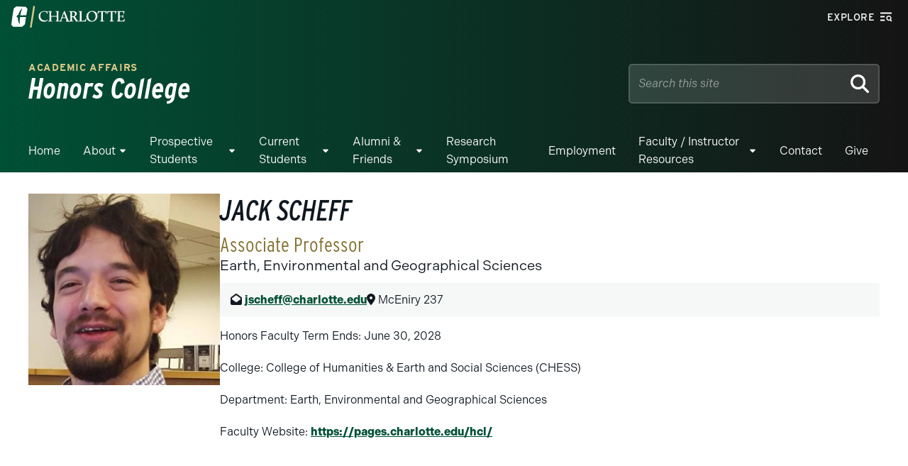

--- FILE ---
content_type: text/event-stream;charset=UTF-8
request_url: https://alerts.charlotte.edu/alerts/alert-stream.php?44
body_size: 428
content:
retry: 10000
id: 1768833882
data: {
data: "type": "",
data: "title": "",
data: "link": "",
data: "description": ""
data: }

